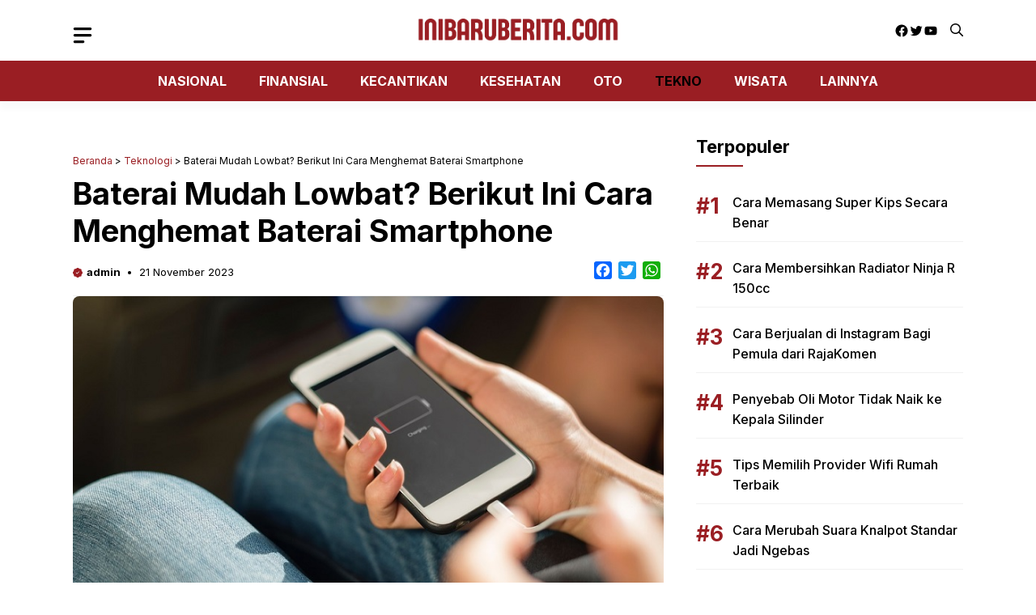

--- FILE ---
content_type: text/javascript
request_url: https://inibaruberita.com/wp-content/themes/gpinfo/js/custom.js?ver=6.9
body_size: 95
content:
$(document).ready(function(){
    $('.latest_post').owlCarousel({
        loop:false,
        margin:20,
        autoplay:false,
        autoplayTimeout:3000,
        nav:false,
        dots:true,
        responsive:{
            0:{
                margin:10,
                items:1
            },
            600:{
                items:1
            },
            1000:{
                items:1
            }
        }
    })

    $('.slider').owlCarousel({
        loop:false,
        margin:20,
        autoplay:false,
        autoplayTimeout:3000,
        nav:true,
        dots:false,
        responsive:{
            0:{
                margin:10,
                items:2
            },
            600:{
                items:2
            },
            1000:{
                items:3
            }
        }
    })

    if($(window).width() < 768){
        var element = document.querySelector(".main-navigation .main-nav ul li.current-menu-item");
        element.scrollIntoView({behavior: "smooth" ,block: "end",inline: "nearest"}); 
    }

});